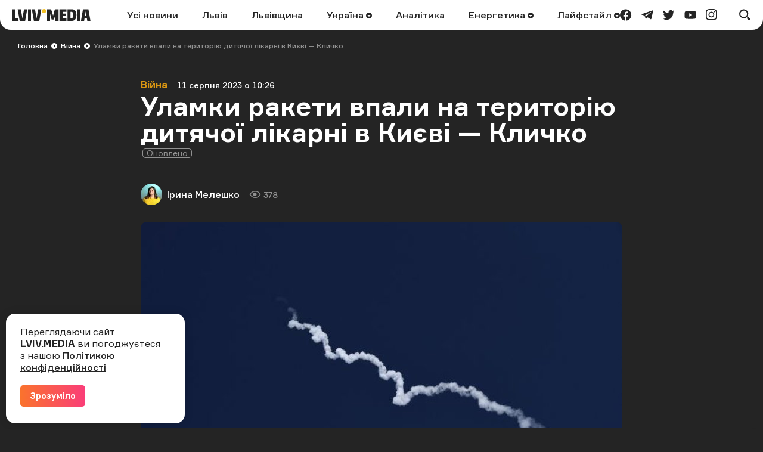

--- FILE ---
content_type: text/html; charset=UTF-8
request_url: https://lviv.media/viyna/79816-ulamki-raketi-vpali-na-teritoriyu-dityachoyi-likarni-v-kiyevi-klichko/
body_size: 13003
content:
<!DOCTYPE html> <html lang="uk"> <head> <meta charset="utf-8"> <meta http-equiv="x-ua-compatible" content="ie=edge"> <meta name="viewport" content="width=device-width, initial-scale=1"> <meta name="HandheldFriendly" content="True" /> <meta http-equiv="cleartype" content="on" /> <meta name="format-detection" content="telephone=no" /> <meta name="format-detection" content="address=no" /> <meta property="fb:app_id" content="759044945210517" /> <link rel="apple-touch-icon" sizes="180x180" href="/apple-touch-icon.png"> <link rel="icon" type="image/png" sizes="32x32" href="/favicon-32x32.png"> <link rel="icon" type="image/png" sizes="16x16" href="/favicon-16x16.png"> <link rel="manifest" href="/site.webmanifest"> <link rel="mask-icon" href="/safari-pinned-tab.svg" color="#242424"> <meta name="msapplication-TileColor" content="#242424"> <meta name="theme-color" content="#ffffff"> <title>Уламки ракети впали на територію дитячої лікарні в Києві — Кличко — LVIV.MEDIA</title> <link rel="canonical" href="https://lviv.media/viyna/79816-ulamki-raketi-vpali-na-teritoriyu-dityachoyi-likarni-v-kiyevi-klichko/"> <link rel="amphtml" href="https://lviv.media/amp/viyna/79816-ulamki-raketi-vpali-na-teritoriyu-dityachoyi-likarni-v-kiyevi-klichko/"> <meta name="robots" content="max-snippet:-1, max-video-preview:-1, max-image-preview:large"> <link rel="alternate" href="https://lviv.media/viyna/79816-ulamki-raketi-vpali-na-teritoriyu-dityachoyi-likarni-v-kiyevi-klichko/" hreflang="x-default" /> <link rel="alternate" href="https://lviv.media/viyna/79816-ulamki-raketi-vpali-na-teritoriyu-dityachoyi-likarni-v-kiyevi-klichko/" hreflang="uk" /> <meta name="description" content="Постраждалих немає"> <meta property="og:title" content="Уламки ракети впали на територію дитячої лікарні в Києві — Кличко — LVIV.MEDIA" /> <meta property="og:description" content="Постраждалих немає" /> <meta property="og:type" content="article" /> <meta property="og:url" content="https://lviv.media/viyna/79816-ulamki-raketi-vpali-na-teritoriyu-dityachoyi-likarni-v-kiyevi-klichko/" /> <meta property="og:image" content="https://lviv.media/static/content/thumbs/1200x630/b/98/pr72pz---c650x341x0sx67s-up--6f8cc9f3f392f4cb793e7ffc5c90998b.jpg" /> <meta property="og:image:url" content="https://lviv.media/static/content/thumbs/1200x630/b/98/pr72pz---c650x341x0sx67s-up--6f8cc9f3f392f4cb793e7ffc5c90998b.jpg" /> <meta property="og:image:width" content="1200" /> <meta property="og:image:height" content="630" /> <meta property="og:site_name" content="LVIV.MEDIA" /> <meta name="twitter:title" content="Уламки ракети впали на територію дитячої лікарні в Києві — Кличко — LVIV.MEDIA"> <meta name="twitter:description" content="Постраждалих немає"> <meta name="twitter:card" content="summary_large_image"> <meta name="twitter:image" content="https://lviv.media/static/content/thumbs/1200x630/b/98/pr72pz---c650x341x0sx67s-up--6f8cc9f3f392f4cb793e7ffc5c90998b.jpg"> <meta name="twitter:site" content="LVIV.MEDIA"> <meta name="twitter:creator" content="@LvivMedia"> <meta property="og:article:author" content="https://lviv.media/authors/47-meleshko/" /> <meta property="og:article:published_time" content="2023-08-11T10:26:00+03:00" /> <script type="application/ld+json">{"@context":"https://schema.org","@type":"BreadcrumbList","itemListElement":[{"@type":"ListItem","position":1,"name":"Головна","item":"https://lviv.media/"},{"@type":"ListItem","position":2,"name":"Війна","item":"https://lviv.media/viyna/"},{"@type":"ListItem","position":3,"name":"Уламки ракети впали на територію дитячої лікарні в Києві — Кличко","item":"https://lviv.media/viyna/79816-ulamki-raketi-vpali-na-teritoriyu-dityachoyi-likarni-v-kiyevi-klichko/"}]}</script> <script type="application/ld+json">{"@context":"https://schema.org","@type":"NewsArticle","headline":"Уламки ракети впали на територію дитячої лікарні в Києві — Кличко","datePublished":"2023-08-11T10:26:00+03:00","dateModified":"2023-08-11T10:26:00+03:00","author":{"@type":"Person","name":"Ірина Мелешко"},"publisher":{"@type":"Organization","name":"LVIV.MEDIA","logo":{"@type":"ImageObject","url":"https://lviv.media/static/img/logo-current.svg"}},"description":"Постраждалих немає","articleBody":"11 серпня в столиці України пролунали вибухи. На територію однієї з дитячих лікарень столиці впали уламки ракети. Про це повідомив мер Києва ВІталій Кличко. «На територію однієї з дитячих лікарень столиці впали уламки ракети. Постраждалих та руйнувань немає. Екстренні служби слідують на місце», — написав Кличко. Окрім уламків ракети, які впали на територію однієї з дитячих лікарень столиці, за словами Віталія Кличка, виявлені ще два місця падіння в Оболонському районі. Києва. «На вулиці Богатирській пошкоджений дах приватного будинку.Також на Оболоні виявили уламок на відкритій місцевості в одному з дачних кооперативів. Постраждалих немає», — зазначив мер міста. Нагадаємо,11 серпня, під час оголошення повітряної в Україні пролунали вибухи. Зокрема повідомляється про вибухи на Вінниччині та Хмельницькому. Повітряні Сили ЗСУ зафіксували пуски аеробалістичних ракет Х-47М2 «Кинджал» з МіГ-31К у напрямку Київщини. У Київській КМДА зазначили, що в місті працює ППО.","image":"https://lviv.media/static/content/thumbs/800x450/b/98/5k3f4u---c800x450x50px50p-up--6f8cc9f3f392f4cb793e7ffc5c90998b.jpg"}</script> <link rel="preload" crossorigin as="font" href="https://lviv.media/static/fonts/Formular/Formular-Regular.woff"> <link rel="preload" crossorigin as="font" href="https://lviv.media/static/fonts/Formular/Formular-Medium.woff"> <link rel="preload" crossorigin as="font" href="https://lviv.media/static/fonts/Formular/Formular-Black.woff"> <link rel="preload" crossorigin as="font" href="https://lviv.media/static/fonts/Formular/Formular-Bold.woff"> <link rel="preload" href="https://lviv.media/static/content/thumbs/808x456/b/98/fn6ume---c808x456x50px50p-up--6f8cc9f3f392f4cb793e7ffc5c90998b.jpg" as="image" imagesrcset="https://lviv.media/static/content/thumbs/808x456/b/98/fn6ume---c808x456x50px50p-up--6f8cc9f3f392f4cb793e7ffc5c90998b.jpg 1x, https://lviv.media/static/content/thumbs/1616x912/b/98/zrwjx7---c808x456x50px50p-up--6f8cc9f3f392f4cb793e7ffc5c90998b.jpg 2x" media="(min-width: 1024px)"> <link rel="preload" href="https://lviv.media/static/content/thumbs/420x484/b/98/7u5aog---c420x484x50px50p-up--6f8cc9f3f392f4cb793e7ffc5c90998b.jpg" as="image" imagesrcset="https://lviv.media/static/content/thumbs/420x484/b/98/7u5aog---c420x484x50px50p-up--6f8cc9f3f392f4cb793e7ffc5c90998b.jpg 1x, https://lviv.media/static/content/thumbs/840x968/b/98/an6uhj---c420x484x50px50p-up--6f8cc9f3f392f4cb793e7ffc5c90998b.jpg 2x" media="(max-width: 1023px)"> <link rel="stylesheet" href="https://lviv.media/static/css/app.css"> <style>
[data-ad-slot] iframe {
    margin: 0 auto !important;
}
</style> <link rel="stylesheet" href="https://lviv.media/static/css/post.css"> <link rel="stylesheet" href="https://lviv.media/static/css/gallery.css" fetchpriority="low"> <link rel="stylesheet" href="https://lviv.media/static/css/carousel.css" fetchpriority="low"> <link rel="stylesheet" href="https://lviv.media/static/css/utilities.css" fetchpriority="low"> <script>
window.App = {"baseUrl":"https:\/\/lviv.media\/","staticUrl":"https:\/\/lviv.media\/static\/","locale":"uk","facebookAppId":"759044945210517","jsVendorFiles":{"vendor.js":"https:\/\/lviv.media\/static\/js\/vendor.js?id=c131facd8af0150da4b44c65aae288aa","swiper-vendor.js":"https:\/\/lviv.media\/static\/js\/swiper-vendor.js?id=885337d6e4fc03c9c0956f53bfc09e5e"},"article":{"id":"99dcddb0-75e7-4ce8-a5d8-55b54cfad5db","number":79816,"slug":"ulamki-raketi-vpali-na-teritoriyu-dityachoyi-likarni-v-kiyevi-klichko","layout":"default","modules":[],"embeds":[],"title":{"origin":"<strong>Уламки ракети впали на територію дитячої лікарні в Києві — Кличко<\/strong>","clean":"Уламки ракети впали на територію дитячої лікарні в Києві — Кличко"},"meta":{"title":"Уламки ракети впали на територію дитячої лікарні в Києві — Кличко","description":"Постраждалих немає"},"url":{"direct":"https:\/\/lviv.media\/viyna\/79816-ulamki-raketi-vpali-na-teritoriyu-dityachoyi-likarni-v-kiyevi-klichko\/","next":"https:\/\/lviv.media\/api\/articles\/99dcddb0-75e7-4ce8-a5d8-55b54cfad5db\/next\/","add-view":"https:\/\/lviv.media\/api\/articles\/99dcddb0-75e7-4ce8-a5d8-55b54cfad5db\/add-view\/"}}}
</script> <script>
window.App.staticAsset = path =>  'https://lviv.media/static/:path:'.replace(':path:', path)
</script> <!-- Google Tag Manager --> <script>(function(w,d,s,l,i){w[l]=w[l]||[];w[l].push({'gtm.start':
new Date().getTime(),event:'gtm.js'});var f=d.getElementsByTagName(s)[0],
j=d.createElement(s),dl=l!='dataLayer'?'&l='+l:'';j.async=true;j.src=
'https://www.googletagmanager.com/gtm.js?id='+i+dl;f.parentNode.insertBefore(j,f);
})(window,document,'script','dataLayer','GTM-MX7CRZN');</script> <!-- End Google Tag Manager --> <link rel="preconnect" href="https://membrana-cdn.media/" crossorigin> <link rel="dns-prefetch" href="https://membrana-cdn.media/"> <script>
    window.yieldMasterCmd = window.yieldMasterCmd || [];
    window.yieldMasterCmd.push(function() {
        window.yieldMaster.init({
            pageVersionAutodetect: true
        });
    });
</script> <script>
    (function() {
        const scriptsToLoad = [
            { src: 'https://www.googletagservices.com/tag/js/gpt.js', loaded: false },
            { src: 'https://cdn.membrana.media/lvm/ym.js', loaded: false },
        ];

        function loadScripts() {
            scriptsToLoad.forEach(script => {
                if (!script.loaded) {
                    const scriptElement = document.createElement('script');
                    scriptElement.src = script.src;
                    document.body.appendChild(scriptElement);
                    script.loaded = true;
                }
            });

            // Remove event listeners after loading scripts
            document.removeEventListener('click', loadScripts);
            document.removeEventListener('scroll', loadScripts);
            document.removeEventListener('mousemove', loadScripts);
        }

        // Add event listeners for user interactions
        document.addEventListener('click', loadScripts);
        document.addEventListener('scroll', loadScripts);
        document.addEventListener('mousemove', loadScripts);
    })();
</script> <style>
	.nts-ad {display: flex; flex-direction: column; align-items: center; justify-content: center}
	.nts-ad-h250 {min-height: 250px}
	.nts-ad-h280 {min-height: 280px}
	.nts-ad-h600 {min-height: 600px; justify-content: flex-start}
</style> </head> </html> <body> <header class="c-header"> <div class="c-header-inner"> <div class="c-header-bg"></div> <div class="c-header-hamburger"> <button type="button" class="c-header-hamburger__btn js-menu-toggle"> <span class="sr-only">Меню</span> <div class="c-header-hamburger__icon"> <div></div> <div></div> <div></div> </div> </button> </div> <div class="c-menu"> <div class="c-menu-inner"> <nav class="c-menu-nav"> <ul class="c-menu-nav__list"> <li class="c-menu-nav__item"> <a href="https://lviv.media/news/" class="c-menu-nav__link">Усі новини</a> </li> <li class="c-menu-nav__item"> <a href="https://lviv.media/lviv/" class="c-menu-nav__link">Львів</a> </li> <li class="c-menu-nav__item"> <a href="https://lviv.media/lvivshchyna/" class="c-menu-nav__link">Львівщина</a> </li> <li class="c-menu-nav__item"> <a href="https://lviv.media/ukraina/" class="c-menu-nav__link">
    Україна
    </a> <div class="c-menu-sub"> <ul class="c-menu-sub__list"> <li class="c-menu-sub__item"> <a href="https://lviv.media/viyna/" class="c-menu-sub__link">Війна</a> </li> <li class="c-menu-sub__item"> <a href="https://lviv.media/politics/" class="c-menu-sub__link">Політика</a> </li> <li class="c-menu-sub__item"> <a href="https://lviv.media/ekonomika/" class="c-menu-sub__link">Економіка</a> </li> <li class="c-menu-sub__item"> <a href="https://lviv.media/socialni-novini/" class="c-menu-sub__link">Соціальні новини</a> </li> </ul> </div> </li> <li class="c-menu-nav__item"> <a href="https://lviv.media/analitika/" class="c-menu-nav__link">Аналітика</a> </li> <li class="c-menu-nav__item"> <a href="https://lviv.media/energetika/" class="c-menu-nav__link">
    Енергетика
    </a> <div class="c-menu-sub"> <ul class="c-menu-sub__list"> <li class="c-menu-sub__item"> <a href="https://lviv.media/energetika/gaz/" class="c-menu-sub__link">Газ</a> </li> <li class="c-menu-sub__item"> <a href="https://lviv.media/energetika/nafta/" class="c-menu-sub__link">Нафта</a> </li> <li class="c-menu-sub__item"> <a href="https://lviv.media/energetika/sonyachna-energiya/" class="c-menu-sub__link">Сонячна енергетика</a> </li> <li class="c-menu-sub__item"> <a href="https://lviv.media/energetika/vitrova-energetika/" class="c-menu-sub__link">Вітрова енергетика</a> </li> <li class="c-menu-sub__item"> <a href="https://lviv.media/energetika/zelena-energetika/" class="c-menu-sub__link">Відновлювальна енергетика</a> </li> <li class="c-menu-sub__item"> <a href="https://lviv.media/energetika/palne/" class="c-menu-sub__link">Пальне</a> </li> <li class="c-menu-sub__item"> <a href="https://lviv.media/energetika/tarifi-i-poradi/" class="c-menu-sub__link">Тарифи і поради</a> </li> </ul> </div> </li> <li class="c-menu-nav__item"> <a href="https://lviv.media/lifestyle/" class="c-menu-nav__link">
    Лайфстайл
    </a> <div class="c-menu-sub"> <ul class="c-menu-sub__list"> <li class="c-menu-sub__item"> <a href="https://lviv.media/religiya/" class="c-menu-sub__link">Релігія</a> </li> <li class="c-menu-sub__item"> <a href="https://lviv.media/recepti/" class="c-menu-sub__link">Рецепти</a> </li> <li class="c-menu-sub__item"> <a href="https://lviv.media/sport/" class="c-menu-sub__link">Спорт</a> </li> <li class="c-menu-sub__item"> <a href="https://lviv.media/zdorovya/" class="c-menu-sub__link">Здоров’я</a> </li> <li class="c-menu-sub__item"> <a href="https://lviv.media/culture/" class="c-menu-sub__link">Культура</a> </li> </ul> </div> </li> </ul> </nav> <div class="c-menu-socials"> <ul class="c-menu-socials__list"> <li class="c-menu-socails__item"> <a href="https://www.facebook.com/lvv.media" target="_blank" rel="noopener" class="c-menu-socials__link t-facebook"> <span class="sr-only">facebook</span> <svg viewbox="0 0 24 24" width="24" height="24" class="i-icon i-facebook" xmlns="http://www.w3.org/2000/svg"> <use xlink:href="https://lviv.media/static/sprite/symbol.svg#facebook"></use> </svg> </a> </li> <li class="c-menu-socails__item"> <a href="https://t.me/lvivmedia" target="_blank" rel="noopener" class="c-menu-socials__link t-telegram"> <span class="sr-only">telegram</span> <svg viewbox="0 0 24 24" width="24" height="24" class="i-icon i-telegram" xmlns="http://www.w3.org/2000/svg"> <use xlink:href="https://lviv.media/static/sprite/symbol.svg#telegram"></use> </svg> </a> </li> <li class="c-menu-socails__item"> <a href="https://twitter.com/LvivMedia" target="_blank" rel="noopener" class="c-menu-socials__link t-twitter"> <span class="sr-only">twitter</span> <svg viewbox="0 0 24 24" width="24" height="24" class="i-icon i-twitter" xmlns="http://www.w3.org/2000/svg"> <use xlink:href="https://lviv.media/static/sprite/symbol.svg#twitter"></use> </svg> </a> </li> <li class="c-menu-socails__item"> <a href="https://www.youtube.com/channel/UCHYlN_WxQytvVZu3dNWd7lQ" target="_blank" rel="noopener" class="c-menu-socials__link t-youtube"> <span class="sr-only">youtube</span> <svg viewbox="0 0 24 24" width="24" height="24" class="i-icon i-youtube" xmlns="http://www.w3.org/2000/svg"> <use xlink:href="https://lviv.media/static/sprite/symbol.svg#youtube"></use> </svg> </a> </li> <li class="c-menu-socails__item"> <a href="https://www.instagram.com/lviv_media/" target="_blank" rel="noopener" class="c-menu-socials__link t-instagram"> <span class="sr-only">instagram</span> <svg viewbox="0 0 24 24" width="24" height="24" class="i-icon i-instagram" xmlns="http://www.w3.org/2000/svg"> <use xlink:href="https://lviv.media/static/sprite/symbol.svg#instagram"></use> </svg> </a> </li> </ul> </div> </div> </div> <div class="c-header-inner__left"> <div class="c-header-logo"> <a href="https://lviv.media/"> <span class="sr-only">LVIV.MEDIA</span> <svg width="132" height="20" viewbox="0 0 132 20" fill="currentColor" xmlns="http://www.w3.org/2000/svg"> <path d="M26.978 20V.49h5.061V20h-5.061zM84.939 4.668v3.12h5.724v3.858H84.94v3.98h6.658V20H79.853V.491h11.744v4.177H84.94zM93.133 20V.491h7.469c2.58 0 4.496.787 5.725 2.384 1.228 1.597 1.843 3.955 1.843 7.125 0 3.317-.639 5.823-1.917 7.494-1.278 1.67-3.219 2.506-5.823 2.506h-7.297zm8.181-4.963c.516-.344.885-.91 1.106-1.72.258-1.078.374-2.185.344-3.293a12.04 12.04 0 00-.344-3.169 3.002 3.002 0 00-1.106-1.67 3.666 3.666 0 00-2.051-.517h-1.008v10.86h1.008a3.479 3.479 0 002.051-.491zM109.408 20V.491h5.061V20h-5.061zM78.147.491V20h-5.061V8.034l-.74 3.106-1.742 6.722h-3.98L64.85 11.14l-.757-3.106h-.024V20h-5.062V.491h6.782l3.267 10.664L72.08.49h6.068z"></path> <path d="M53.894 6.88a3.44 3.44 0 100-6.88 3.44 3.44 0 000 6.88z" fill="#F4C123"></path> <path d="M10.418 15.626H5.06V.491H0V20h11.18l-.762-4.374zM22.211 20L25.602.49h-5.307l-2.268 13.045-.386 2.96-.385-2.96L14.988.49H9.68L13.07 20h9.14zM45.946 20L49.361.49h-5.307L41.77 13.536l-.38 2.92-.382-2.92L38.722.49h-5.307L36.831 20h9.115zM119.236.491L115.845 20h5.307l.715-4.152h3.863l.722 4.152h5.307L128.376.49h-9.14zm3.309 11.5l1.261-7.996 1.255 7.995h-2.516z"></path> </svg> </a> </div> </div> <div class="c-header-inner__center"> <nav class="c-header-nav"> <ul class="c-header-nav__list"> <li class="c-header-nav__item"> <a href="https://lviv.media/news/" class="c-header-nav__link">Усі новини</a> </li> <li class="c-header-nav__item"> <a href="https://lviv.media/lviv/" class="c-header-nav__link">Львів</a> </li> <li class="c-header-nav__item"> <a href="https://lviv.media/lvivshchyna/" class="c-header-nav__link">Львівщина</a> </li> <li class="c-header-nav__item"> <a href="https://lviv.media/ukraina/" class="c-header-nav__link">
    Україна
        <svg viewbox="0 0 24 24" width="24" height="24" class="i-icon i-arrow-circle" xmlns="http://www.w3.org/2000/svg"> <use xlink:href="https://lviv.media/static/sprite/symbol.svg#arrow-circle"></use> </svg> </a> <div class="c-header-sub"> <ul class="c-header-sub__list"> <li class="c-header-sub__item"> <a href="https://lviv.media/viyna/" class="c-header-sub__link">Війна</a> </li> <li class="c-header-sub__item"> <a href="https://lviv.media/politics/" class="c-header-sub__link">Політика</a> </li> <li class="c-header-sub__item"> <a href="https://lviv.media/ekonomika/" class="c-header-sub__link">Економіка</a> </li> <li class="c-header-sub__item"> <a href="https://lviv.media/socialni-novini/" class="c-header-sub__link">Соціальні новини</a> </li> </ul> </div> </li> <li class="c-header-nav__item"> <a href="https://lviv.media/analitika/" class="c-header-nav__link">Аналітика</a> </li> <li class="c-header-nav__item"> <a href="https://lviv.media/energetika/" class="c-header-nav__link">
    Енергетика
        <svg viewbox="0 0 24 24" width="24" height="24" class="i-icon i-arrow-circle" xmlns="http://www.w3.org/2000/svg"> <use xlink:href="https://lviv.media/static/sprite/symbol.svg#arrow-circle"></use> </svg> </a> <div class="c-header-sub"> <ul class="c-header-sub__list"> <li class="c-header-sub__item"> <a href="https://lviv.media/energetika/gaz/" class="c-header-sub__link">Газ</a> </li> <li class="c-header-sub__item"> <a href="https://lviv.media/energetika/nafta/" class="c-header-sub__link">Нафта</a> </li> <li class="c-header-sub__item"> <a href="https://lviv.media/energetika/sonyachna-energiya/" class="c-header-sub__link">Сонячна енергетика</a> </li> <li class="c-header-sub__item"> <a href="https://lviv.media/energetika/vitrova-energetika/" class="c-header-sub__link">Вітрова енергетика</a> </li> <li class="c-header-sub__item"> <a href="https://lviv.media/energetika/zelena-energetika/" class="c-header-sub__link">Відновлювальна енергетика</a> </li> <li class="c-header-sub__item"> <a href="https://lviv.media/energetika/palne/" class="c-header-sub__link">Пальне</a> </li> <li class="c-header-sub__item"> <a href="https://lviv.media/energetika/tarifi-i-poradi/" class="c-header-sub__link">Тарифи і поради</a> </li> </ul> </div> </li> <li class="c-header-nav__item"> <a href="https://lviv.media/lifestyle/" class="c-header-nav__link">
    Лайфстайл
        <svg viewbox="0 0 24 24" width="24" height="24" class="i-icon i-arrow-circle" xmlns="http://www.w3.org/2000/svg"> <use xlink:href="https://lviv.media/static/sprite/symbol.svg#arrow-circle"></use> </svg> </a> <div class="c-header-sub"> <ul class="c-header-sub__list"> <li class="c-header-sub__item"> <a href="https://lviv.media/religiya/" class="c-header-sub__link">Релігія</a> </li> <li class="c-header-sub__item"> <a href="https://lviv.media/recepti/" class="c-header-sub__link">Рецепти</a> </li> <li class="c-header-sub__item"> <a href="https://lviv.media/sport/" class="c-header-sub__link">Спорт</a> </li> <li class="c-header-sub__item"> <a href="https://lviv.media/zdorovya/" class="c-header-sub__link">Здоров’я</a> </li> <li class="c-header-sub__item"> <a href="https://lviv.media/culture/" class="c-header-sub__link">Культура</a> </li> </ul> </div> </li> </ul> </nav> </div> <div class="c-header-inner__right"> <div class="c-header-socials"> <ul class="c-header-socials__list"> <li class="c-header-socails__item"> <a href="https://www.facebook.com/lvv.media" target="_blank" rel="noopener" class="c-header-socials__link t-facebook"> <span class="sr-only">facebook</span> <svg viewbox="0 0 24 24" width="24" height="24" class="i-icon i-facebook" xmlns="http://www.w3.org/2000/svg"> <use xlink:href="https://lviv.media/static/sprite/symbol.svg#facebook"></use> </svg> </a> </li> <li class="c-header-socails__item"> <a href="https://t.me/lvivmedia" target="_blank" rel="noopener" class="c-header-socials__link t-telegram"> <span class="sr-only">telegram</span> <svg viewbox="0 0 24 24" width="24" height="24" class="i-icon i-telegram" xmlns="http://www.w3.org/2000/svg"> <use xlink:href="https://lviv.media/static/sprite/symbol.svg#telegram"></use> </svg> </a> </li> <li class="c-header-socails__item"> <a href="https://twitter.com/LvivMedia" target="_blank" rel="noopener" class="c-header-socials__link t-twitter"> <span class="sr-only">twitter</span> <svg viewbox="0 0 24 24" width="24" height="24" class="i-icon i-twitter" xmlns="http://www.w3.org/2000/svg"> <use xlink:href="https://lviv.media/static/sprite/symbol.svg#twitter"></use> </svg> </a> </li> <li class="c-header-socails__item"> <a href="https://www.youtube.com/channel/UCHYlN_WxQytvVZu3dNWd7lQ" target="_blank" rel="noopener" class="c-header-socials__link t-youtube"> <span class="sr-only">youtube</span> <svg viewbox="0 0 24 24" width="24" height="24" class="i-icon i-youtube" xmlns="http://www.w3.org/2000/svg"> <use xlink:href="https://lviv.media/static/sprite/symbol.svg#youtube"></use> </svg> </a> </li> <li class="c-header-socails__item"> <a href="https://www.instagram.com/lviv_media/" target="_blank" rel="noopener" class="c-header-socials__link t-instagram"> <span class="sr-only">instagram</span> <svg viewbox="0 0 24 24" width="24" height="24" class="i-icon i-instagram" xmlns="http://www.w3.org/2000/svg"> <use xlink:href="https://lviv.media/static/sprite/symbol.svg#instagram"></use> </svg> </a> </li> </ul> </div> <div class="c-header-search"> <button type="button" class="c-header-search__btn js-search-modal-toggle"> <span class="sr-only">Пошук</span> <svg viewbox="0 0 24 24" width="24" height="24" class="i-icon i-search " xmlns="http://www.w3.org/2000/svg"> <use xlink:href="https://lviv.media/static/sprite/symbol.svg#search"></use> </svg> <svg viewbox="0 0 24 24" width="24" height="24" class="i-icon i-close " xmlns="http://www.w3.org/2000/svg"> <use xlink:href="https://lviv.media/static/sprite/symbol.svg#close"></use> </svg> </button> <div class="c-search-modal js-search-modal"> <form method="GET" action="https://lviv.media/search/" class="c-search-modal__form" autocomplete="off"> <div class="f-group"> <input type="text" class="f-input js-search-modal-input" placeholder="Введіть ключове слово" name="query"> </div> <button type="submit" class="f-btn f-btn--gradient">Пошук</button> </form> </div> </div> </div> </div> </header> <main> <div class="l-box" data-article-id="99dcddb0-75e7-4ce8-a5d8-55b54cfad5db" data-infinite-scroll-first> <article class="c-post"> <div class="c-post__header c-post__header--overlay  c-post__header--image "> <div class="c-breadcrumbs"> <div class="c-breadcrumbs__scroll"> <ul class="c-breadcrumbs__list"> <li class="c-breadcrumbs__item"> <a href="https://lviv.media/" class="c-breadcrumbs__link f-link--primary">Головна</a> <i class="c-breadcrumbs__arrow"> <svg viewbox="0 0 24 24" width="24" height="24" class="i-icon i-arrow-circle-dark" xmlns="http://www.w3.org/2000/svg"> <use xlink:href="https://lviv.media/static/sprite/symbol.svg#arrow-circle-dark"></use> </svg> </i> </li> <li class="c-breadcrumbs__item"> <a href="https://lviv.media/viyna/" class="c-breadcrumbs__link f-link--primary">Війна</a> <i class="c-breadcrumbs__arrow"> <svg viewbox="0 0 24 24" width="24" height="24" class="i-icon i-arrow-circle-dark" xmlns="http://www.w3.org/2000/svg"> <use xlink:href="https://lviv.media/static/sprite/symbol.svg#arrow-circle-dark"></use> </svg> </i> </li> <li class="c-breadcrumbs__item">Уламки ракети впали на територію дитячої лікарні в Києві — Кличко</li> </ul> </div> </div> <div class="c-post__inner c-post__header-inner"> <dl class="c-post__info"> <dt class="sr-only">Категорія</dt> <dd class="c-post__info-item c-post__category"> <a href="https://lviv.media/viyna/" class="f-link--opacity">Війна</a> </dd> <dt class="sr-only">Дата публікації</dt> <dd class="c-post__info-item c-post__date"> <time datetime="2023-08-11T10:26:00+03:00">11 серпня 2023 о 10:26</time> </dd> </dl> <h1 class="c-post__title u-badge" data-badge="Оновлено"><strong>Уламки ракети впали на територію дитячої лікарні в Києві — Кличко</strong></h1> <dl class="c-post__info"> <dt class="sr-only">Автор</dt> <dd class="c-post__info-item c-post__author"> <picture class="c-post__author-img"> <img width="36" height="36" src="https://lviv.media/static/content/thumbs/36x36/4/ab/iodn2t---c36x36x50px50p-up--77783ccbcd0c57912cc468e89eb13ab4.jpg" srcset="https://lviv.media/static/content/thumbs/36x36/4/ab/iodn2t---c36x36x50px50p-up--77783ccbcd0c57912cc468e89eb13ab4.jpg 1x, https://lviv.media/static/content/thumbs/72x72/4/ab/6eoto6---c36x36x50px50p-up--77783ccbcd0c57912cc468e89eb13ab4.jpg 2x" alt="Ірина Мелешко"> </picture> <div class="c-post__author-name"> <a href="https://lviv.media/authors/47-meleshko/" class="f-link--opacity f-link--overlay">Ірина Мелешко</a> </div> </dd> <dt class="sr-only">Кількість переглядів</dt> <dd class="c-post__info-item c-post__views"> <svg viewbox="0 0 24 24" width="24" height="24" class="i-icon i-views " xmlns="http://www.w3.org/2000/svg"> <use xlink:href="https://lviv.media/static/sprite/symbol.svg#views"></use> </svg>
                378
            </dd> </dl> <figure class="c-post__img"> <picture> <source srcset="https://lviv.media/static/content/thumbs/808x456/b/98/fn6ume---c808x456x50px50p-up--6f8cc9f3f392f4cb793e7ffc5c90998b.jpg 1x, https://lviv.media/static/content/thumbs/1616x912/b/98/zrwjx7---c808x456x50px50p-up--6f8cc9f3f392f4cb793e7ffc5c90998b.jpg 2x" type="image/jpeg" media="(min-width: 1024px)"> <img width="420" height="484" src="https://lviv.media/static/content/thumbs/420x484/b/98/7u5aog---c420x484x50px50p-up--6f8cc9f3f392f4cb793e7ffc5c90998b.jpg" srcset="https://lviv.media/static/content/thumbs/420x484/b/98/7u5aog---c420x484x50px50p-up--6f8cc9f3f392f4cb793e7ffc5c90998b.jpg 1x, https://lviv.media/static/content/thumbs/840x968/b/98/an6uhj---c420x484x50px50p-up--6f8cc9f3f392f4cb793e7ffc5c90998b.jpg 2x" alt="Сліди від ракети у небі" title="Уламки ракети впали на територію дитячої лікарні в Києві — Кличко"> </source></picture> <figcaption>Фото: Gettyimages</figcaption> </figure> </div> </div> <div class="c-card c-post__card"> <div class="c-post__inner"> <div class="c-prose"> <div class="c-post__lead"><p>Постраждалих немає</p></div> <p>11 серпня в столиці України пролунали вибухи. На територію однієї з дитячих лікарень столиці впали уламки ракети.</p> <p>Про це <a href="https://t.me/vitaliy_klitschko/2253" target="_blank" rel="nofollow">повідомив</a> мер Києва ВІталій Кличко.</p> <!-- Desktop ad --> <div class="hidden lg:block pb-4"> <div class="LVM_DESKTOP_VIDEO"></div> </div> <!-- Mobile ad --> <div class="lg:hidden pb-4"> <div class="LVM_MOBILE_VIDEO"></div> </div> <p><i>«На територію однієї з дитячих лікарень столиці впали уламки ракети. Постраждалих та руйнувань немає. Екстренні служби слідують на місце»</i>, — написав Кличко.</p> <p>Окрім уламків ракети, які впали на територію однієї з дитячих лікарень столиці, за словами Віталія Кличка, виявлені ще два місця падіння в Оболонському районі. Києва.</p> <p><i>«На вулиці Богатирській пошкоджений дах приватного будинку.Також на Оболоні виявили уламок на відкритій місцевості в одному з дачних кооперативів. Постраждалих немає»</i>, — зазначив мер міста.</p> <!-- Desktop ad --> <div class="hidden lg:block pb-4"> <div class="nts-ad nts-ad-h280"> <div class="LVM_ITA_336_1"></div> </div> </div> <!-- Mobile ad --> <div class="lg:hidden pb-4"> <div class="nts-ad nts-ad-h280"> <div class="LVM_ITA_300M_1"></div> </div> </div> <p>Нагадаємо,11 серпня, під час оголошення повітряної в Україні <a href="https://lviv.media/viyna/79815-u-hmelnickomu-ta-na-vinnichchini-chuti-zvuki-vibuhiv/" target="_blank"><b>пролунали вибухи</b></a>. Зокрема повідомляється про вибухи на Вінниччині та Хмельницькому.</p> <p>Повітряні Сили ЗСУ <a href="https://t.me/kpszsu/4164" target="_blank" rel="nofollow"><b>зафіксували</b></a> пуски аеробалістичних ракет Х-47М2 «Кинджал» з МіГ-31К у напрямку Київщини.</p> <p>У Київській КМДА зазначили, що в місті працює ППО.</p> <!-- Desktop ad --> <div class="hidden lg:block"> <div class="nts-ad nts-ad-h280"> <div class="LVM_BTA_336"></div> </div> </div> <!-- Mobile ad --> <div class="lg:hidden"> <div class="nts-ad nts-ad-h280"> <div class="LVM_BTA_300M"></div> </div> </div> </div> <div class="c-post__tags"> <ul class="c-post__tags-list"> <li class="c-post__tags-item"> <a href="https://lviv.media/tags/247-kyiv/" class="c-post__tags-link">#Київ</a> </li> <li class="c-post__tags-item"> <a href="https://lviv.media/tags/407-ppo/" class="c-post__tags-link">#ППО</a> </li> <li class="c-post__tags-item"> <a href="https://lviv.media/tags/418-povitriana-tryvoha/" class="c-post__tags-link">#повітряна тривога</a> </li> <li class="c-post__tags-item"> <a href="https://lviv.media/tags/755-vitalii-klicko/" class="c-post__tags-link">#Віталій Кличко</a> </li> </ul> </div> <div class="c-post__share"> <ul class="c-post__share-list"> <li class="c-post__share-item"> <a href="https://lviv.media/viyna/79816-ulamki-raketi-vpali-na-teritoriyu-dityachoyi-likarni-v-kiyevi-klichko/?utm_source=shares&amp;utm_medium=telegram" target="_blank" class="c-post__share-link t-telegram" data-share="telegram"> <span class="c-post__share-text">Надіслати в Telegram</span> <svg viewbox="0 0 24 24" width="24" height="24" class="i-icon i-telegram" xmlns="http://www.w3.org/2000/svg"> <use xlink:href="https://lviv.media/static/sprite/symbol.svg#telegram"></use> </svg> </a> </li> <li class="c-post__share-item"> <a href="https://lviv.media/viyna/79816-ulamki-raketi-vpali-na-teritoriyu-dityachoyi-likarni-v-kiyevi-klichko/?utm_source=shares&amp;utm_medium=facebook" target="_blank" class="c-post__share-link t-facebook" data-share="facebook"> <span class="c-post__share-text">Поширити в Facebook</span> <svg viewbox="0 0 24 24" width="24" height="24" class="i-icon i-facebook" xmlns="http://www.w3.org/2000/svg"> <use xlink:href="https://lviv.media/static/sprite/symbol.svg#facebook"></use> </svg> </a> </li> <li class="c-post__share-item"> <a href="https://lviv.media/viyna/79816-ulamki-raketi-vpali-na-teritoriyu-dityachoyi-likarni-v-kiyevi-klichko/?utm_source=shares&amp;utm_medium=messenger" target="_blank" class="c-post__share-link t-messenger" data-share="messenger"> <span class="c-post__share-text">Надіслати в Messenger</span> <svg viewbox="0 0 24 24" width="24" height="24" class="i-icon i-messenger" xmlns="http://www.w3.org/2000/svg"> <use xlink:href="https://lviv.media/static/sprite/symbol.svg#messenger"></use> </svg> </a> </li> <li class="c-post__share-item"> <a href="https://lviv.media/viyna/79816-ulamki-raketi-vpali-na-teritoriyu-dityachoyi-likarni-v-kiyevi-klichko/?utm_source=shares&amp;utm_medium=twitter" target="_blank" class="c-post__share-link t-twitter" data-share="twitter"> <span class="c-post__share-text">Твітнути в Twitter</span> <svg viewbox="0 0 24 24" width="24" height="24" class="i-icon i-twitter" xmlns="http://www.w3.org/2000/svg"> <use xlink:href="https://lviv.media/static/sprite/symbol.svg#twitter"></use> </svg> </a> </li> </ul> </div> </div> </div> </article> <!-- Desktop ad --> <div class="hidden lg:block"> <div class="nts-ad nts-ad-h250"> <div class="LVM_BTC_970"></div> </div> </div> <!-- Mobile ad --> <div class="lg:hidden"> <div class="nts-ad nts-ad-h280"> <div class="LVM_BTC_300M"></div> </div> </div> <section class="c-card"> <div class="c-heading"> <h2 class="c-heading-title">Пов’язані публікації</h2> </div> <div class="swiper c-carousel js-carousel"> <div class="swiper-wrapper"> <div class="swiper-slide"> <article class="c-entry"> <picture class="c-entry__preview"> <source data-srcset="https://lviv.media/static/content/thumbs/280x158/5/11/f4ojcz---c1275x720x4sx0s-up--1f73f7543ff70bf2e52479d72063c115.png 1x, https://lviv.media/static/content/thumbs/560x316/5/11/r4hyon---c1275x720x4sx0s-up--1f73f7543ff70bf2e52479d72063c115.png 2x" type="image/png" media="(min-width: 1024px)"> <img width="350" height="196" data-src="https://lviv.media/static/content/thumbs/350x196/5/11/t66jyf---c1280x716x0sx0s-up--1f73f7543ff70bf2e52479d72063c115.png" data-srcset="https://lviv.media/static/content/thumbs/350x196/5/11/t66jyf---c1280x716x0sx0s-up--1f73f7543ff70bf2e52479d72063c115.png 1x, https://lviv.media/static/content/thumbs/700x392/5/11/m66m7d---c1280x716x0sx0s-up--1f73f7543ff70bf2e52479d72063c115.png 2x" alt="Увага! На Львівщині оголошено повітряну тривогу" title="Увага! На Львівщині оголошено повітряну тривогу" class="lazy"> </source></picture> <div class="c-entry__content"> <dl class="c-entry__category"> <dt class="sr-only">Категорія</dt> <dd> <a href="https://lviv.media/viyna/" class="f-link--opacity">Війна</a> </dd> </dl> <div class="c-entry__title"> <a href="https://lviv.media/viyna/79813-uvaga-na-lvivshini-ogolosheno-povitryanu-trivogu/" class="c-entry__link f-link--overlay f-link--opacity"><strong>Увага! На Львівщині оголошено повітряну тривогу</strong></a> </div> <dl class="c-entry__date"> <dt class="sr-only">Дата публікації</dt> <dd> <time datetime="2023-08-11T09:51:00+03:00">11.08.2023 09:51</time> </dd> </dl> </div> </article> </div> <div class="swiper-slide"> <article class="c-entry"> <picture class="c-entry__preview"> <source data-srcset="https://lviv.media/static/content/thumbs/280x158/0/5b/uttjiv---c1140x643x0sx0s-up--7ad3fc0d03194e93b2bee1732ffc05b0.jpg 1x, https://lviv.media/static/content/thumbs/560x316/0/5b/son2uj---c1140x643x0sx0s-up--7ad3fc0d03194e93b2bee1732ffc05b0.jpg 2x" type="image/jpeg" media="(min-width: 1024px)"> <img width="350" height="196" data-src="https://lviv.media/static/content/thumbs/350x196/0/5b/ag5scz---c1140x638x0sx0s-up--7ad3fc0d03194e93b2bee1732ffc05b0.jpg" data-srcset="https://lviv.media/static/content/thumbs/350x196/0/5b/ag5scz---c1140x638x0sx0s-up--7ad3fc0d03194e93b2bee1732ffc05b0.jpg 1x, https://lviv.media/static/content/thumbs/700x392/0/5b/kdjauq---c1140x638x0sx0s-up--7ad3fc0d03194e93b2bee1732ffc05b0.jpg 2x" alt="У Києві лунають вибухи — Кличко" title="У Києві лунають вибухи — Кличко" class="lazy"> </source></picture> <div class="c-entry__content"> <dl class="c-entry__category"> <dt class="sr-only">Категорія</dt> <dd> <a href="https://lviv.media/viyna/" class="f-link--opacity">Війна</a> </dd> </dl> <div class="c-entry__title"> <a href="https://lviv.media/viyna/79814-u-kiyevi-lunayut-vibuhi-klichko/" class="c-entry__link f-link--overlay f-link--opacity"><strong>У Києві лунають вибухи — Кличко</strong></a> </div> <dl class="c-entry__date"> <dt class="sr-only">Дата публікації</dt> <dd> <time datetime="2023-08-11T10:09:00+03:00">11.08.2023 10:09</time> </dd> </dl> </div> </article> </div> <div class="swiper-slide"> <article class="c-entry"> <picture class="c-entry__preview"> <source data-srcset="https://lviv.media/static/content/thumbs/280x158/e/60/ed2ldj---c1140x643x0sx3s-up--4bd2251babd45bd5d27ef17d86ed660e.jpg 1x, https://lviv.media/static/content/thumbs/560x316/e/60/msc3lq---c1140x643x0sx3s-up--4bd2251babd45bd5d27ef17d86ed660e.jpg 2x" type="image/jpeg" media="(min-width: 1024px)"> <img width="350" height="196" data-src="https://lviv.media/static/content/thumbs/350x196/e/60/dtnllx---c1140x638x0sx68s-up--4bd2251babd45bd5d27ef17d86ed660e.jpg" data-srcset="https://lviv.media/static/content/thumbs/350x196/e/60/dtnllx---c1140x638x0sx68s-up--4bd2251babd45bd5d27ef17d86ed660e.jpg 1x, https://lviv.media/static/content/thumbs/700x392/e/60/xeesyp---c1140x638x0sx68s-up--4bd2251babd45bd5d27ef17d86ed660e.jpg 2x" alt="Вибух" title="У Хмельницькому та на Вінниччині чути звуки вибухів" class="lazy"> </source></picture> <div class="c-entry__content"> <dl class="c-entry__category"> <dt class="sr-only">Категорія</dt> <dd> <a href="https://lviv.media/viyna/" class="f-link--opacity">Війна</a> </dd> </dl> <div class="c-entry__title"> <a href="https://lviv.media/viyna/79815-u-hmelnickomu-ta-na-vinnichchini-chuti-zvuki-vibuhiv/" class="c-entry__link f-link--overlay f-link--opacity"><strong>У Хмельницькому та на Вінниччині чути звуки вибухів</strong></a> </div> <dl class="c-entry__date"> <dt class="sr-only">Дата публікації</dt> <dd> <time datetime="2023-08-11T10:20:05+03:00">11.08.2023 10:20</time> </dd> </dl> </div> </article> </div> </div> <div class="swiper-button-prev"> <span class="sr-only">Попередній слайд</span> <svg viewbox="0 0 24 24" width="24" height="24" class="i-icon i-angle i-angle-left" xmlns="http://www.w3.org/2000/svg"> <use xlink:href="https://lviv.media/static/sprite/symbol.svg#angle"></use> </svg> </div> <div class="swiper-button-next"> <span class="sr-only">Наступний слайд</span> <svg viewbox="0 0 24 24" width="24" height="24" class="i-icon i-angle" xmlns="http://www.w3.org/2000/svg"> <use xlink:href="https://lviv.media/static/sprite/symbol.svg#angle"></use> </svg> </div> </div> </section> </div> <div data-infinite-scroll-container></div> </main> <div class="c-news-widget js-news-widget" data-url="https://lviv.media/api/articles-after/a0da1341-316d-4eb2-9b76-5874ffb910e6/"> <div class="c-news-widget__window js-news-widget-window"> <div class="c-news-widget__inner"> <div class="c-news-widget__content"> <div class="c-news-widget__scroll"> <div class="c-news-widget__list-wrapper"> <ul class="c-news-widget__list" data-list> <li class="c-news-widget__list-item"> <div class="c-news-widget__entry"> <dl class="c-news-widget__entry-date "> <dt class="sr-only">Дата публікації</dt> <dd> <time datetime="2026-01-17T21:06:00+02:00" title="17.01.2026 21:06">21:06</time> </dd> </dl> <div class="c-news-widget__entry-title"> <a href="https://lviv.media/lifestyle/105286-novi-pravila-bojkoti-ta-uchasniki-vse-pro-yuvilejnij-konkurs-yevrobachennya-2026/?utm_source=widget" class="f-link--overlay f-link--opacity">Нові правила, бойкоти та учасники: все про ювілейний конкурс Євробачення-2026</a> </div> </div> </li> <li class="c-news-widget__list-item"> <div class="c-news-widget__entry"> <dl class="c-news-widget__entry-date  is-important "> <dt class="sr-only">Дата публікації</dt> <dd> <time datetime="2026-01-17T20:20:00+02:00" title="17.01.2026 20:20">20:20</time> </dd> </dl> <div class="c-news-widget__entry-title"> <a href="https://lviv.media/lviv/105301-armiya-klyuchovij-prioritet-v-comu-roci-lvivshina-vitratit-900-miloniv-griven-na-zsu-maksim-kozickij/?utm_source=widget" class="f-link--overlay f-link--opacity">“Армія — ключовий пріоритет”: в цьому році Львівщина витратить 900 мільонів гривень на ЗСУ — Максим Козицький</a> </div> </div> </li> <li class="c-news-widget__list-item"> <div class="c-news-widget__entry"> <dl class="c-news-widget__entry-date  is-important "> <dt class="sr-only">Дата публікації</dt> <dd> <time datetime="2026-01-17T19:53:00+02:00" title="17.01.2026 19:53">19:53</time> </dd> </dl> <div class="c-news-widget__entry-title"> <a href="https://lviv.media/lviv/105303-na-lvivshini-18-sichnya-diyatimut-grafiki-vidklyuchen-svitla/?utm_source=widget" class="f-link--overlay f-link--opacity"><strong>На Львівщині 18 січня діятимуть графіки відключень світла</strong></a> </div> </div> </li> <li class="c-news-widget__list-item"> <div class="c-news-widget__entry"> <dl class="c-news-widget__entry-date "> <dt class="sr-only">Дата публікації</dt> <dd> <time datetime="2026-01-17T19:30:00+02:00" title="17.01.2026 19:30">19:30</time> </dd> </dl> <div class="c-news-widget__entry-title"> <a href="https://lviv.media/lviv/105302-na-lvivshini-cogorich-prodovzhat-realizovuvati-ponad-sto-pyatdesyat-investicijnih-proyektiv-na-sumu-ponad-600-miljoniv-griven-kozickij/?utm_source=widget" class="f-link--overlay f-link--opacity">На Львівщині цьогоріч продовжать реалізовувати понад сто п’ятдесят інвестиційних проєктів на суму понад 600 мільйонів гривень — Козицький</a> </div> </div> </li> <li class="c-news-widget__list-item"> <div class="c-news-widget__entry"> <dl class="c-news-widget__entry-date "> <dt class="sr-only">Дата публікації</dt> <dd> <time datetime="2026-01-17T18:30:00+02:00" title="17.01.2026 18:30">18:30</time> </dd> </dl> <div class="c-news-widget__entry-title"> <a href="https://lviv.media/recepti/105299-sho-prigotuvati-yaksho-nemaye-elektriki-shvidki-recepti/?utm_source=widget" class="f-link--overlay f-link--opacity">Що приготувати, якщо немає електрики: швидкі рецепти</a> </div> </div> </li> <li class="c-news-widget__list-item"> <div class="c-news-widget__entry"> <dl class="c-news-widget__entry-date "> <dt class="sr-only">Дата публікації</dt> <dd> <time datetime="2026-01-17T17:27:00+02:00" title="17.01.2026 17:27">17:27</time> </dd> </dl> <div class="c-news-widget__entry-title"> <a href="https://lviv.media/viyna/105300-rosiyani-zayavili-pro-ataku-bezpilotnikiv-miscya-zapusku-oryeshnika-na-lviv/?utm_source=widget" class="f-link--overlay f-link--opacity">Росіяни заявили про атаку безпілотниками місця запуску “Орєшніка“ на Львів</a> </div> </div> </li> <li class="c-news-widget__list-item"> <div class="c-news-widget__entry"> <dl class="c-news-widget__entry-date "> <dt class="sr-only">Дата публікації</dt> <dd> <time datetime="2026-01-17T16:08:00+02:00" title="17.01.2026 16:08">16:08</time> </dd> </dl> <div class="c-news-widget__entry-title"> <a href="https://lviv.media/lviv/105298-u-sheginyah-vikrili-mikroavtobus-iz-podvijnim-dahom-nabitim-cigarkami-na-200-griven/?utm_source=widget" class="f-link--overlay f-link--opacity">У «Шегинях» викрили мікроавтобус із “подвійним дахом”, набитим цигарками на 200 тисяч гривень</a> </div> </div> </li> <li class="c-news-widget__list-item"> <div class="c-news-widget__entry"> <dl class="c-news-widget__entry-date "> <dt class="sr-only">Дата публікації</dt> <dd> <time datetime="2026-01-17T15:42:00+02:00" title="17.01.2026 15:42">15:42</time> </dd> </dl> <div class="c-news-widget__entry-title"> <a href="https://lviv.media/lvivshchyna/105296-na-strijshini-u-vazhkij-avariyi-travmuvavsya-42-richnij-vodij/?utm_source=widget" class="f-link--overlay f-link--opacity">На Стрийщині у важкій аварії травмувався 42-річний водій</a> </div> </div> </li> <li class="c-news-widget__list-item"> <div class="c-news-widget__entry"> <dl class="c-news-widget__entry-date "> <dt class="sr-only">Дата публікації</dt> <dd> <time datetime="2026-01-17T14:55:00+02:00" title="17.01.2026 14:55">14:55</time> </dd> </dl> <div class="c-news-widget__entry-title"> <a href="https://lviv.media/lviv/105295-nezlamnij-roman-oleksiv-vistupiv-u-lvivskij-operi-na-vechori-unbroken/?utm_source=widget" class="f-link--overlay f-link--opacity">Незламний Роман Олексів виступив у Львівській опері на вечорі UNBROKEN</a> </div> </div> </li> <li class="c-news-widget__list-item"> <div class="c-news-widget__entry"> <dl class="c-news-widget__entry-date "> <dt class="sr-only">Дата публікації</dt> <dd> <time datetime="2026-01-17T14:02:00+02:00" title="17.01.2026 14:02">14:02</time> </dd> </dl> <div class="c-news-widget__entry-title"> <a href="https://lviv.media/lvivshchyna/105293-u-sheptickomu-suditimut-cholovika-yakij-vkrav-10-tisyach-griven-z-kartki-pensionera/?utm_source=widget" class="f-link--overlay f-link--opacity">У Шептицькому судитимуть чоловіка, який вкрав 10 тисяч гривень з картки пенсіонера</a> </div> </div> </li> <li class="c-news-widget__list-item"> <div class="c-news-widget__entry"> <dl class="c-news-widget__entry-date "> <dt class="sr-only">Дата публікації</dt> <dd> <time datetime="2026-01-17T13:25:00+02:00" title="17.01.2026 13:25">13:25</time> </dd> </dl> <div class="c-news-widget__entry-title"> <a href="https://lviv.media/lviv/105294-zahid-ukrayini-bez-svitla-ni-poshiryuyut-fejk-pro-povne-vidklyuchennya/?utm_source=widget" class="f-link--overlay f-link--opacity">Захід України без світла? Ні — поширюють фейк про “повне відключення”</a> </div> </div> </li> <li class="c-news-widget__list-item"> <div class="c-news-widget__entry"> <dl class="c-news-widget__entry-date "> <dt class="sr-only">Дата публікації</dt> <dd> <time datetime="2026-01-17T12:59:00+02:00" title="17.01.2026 12:59">12:59</time> </dd> </dl> <div class="c-news-widget__entry-title"> <a href="https://lviv.media/lvivshchyna/105292-u-zolochevi-vibuhnuv-gazovij-konvektor-67-richnij-cholovik-z-opikami-v-likarni/?utm_source=widget" class="f-link--overlay f-link--opacity">У Золочеві вибухнув газовий конвектор: 67-річний чоловік з опіками в лікарні</a> </div> </div> </li> <li class="c-news-widget__list-item"> <div class="c-news-widget__entry"> <dl class="c-news-widget__entry-date "> <dt class="sr-only">Дата публікації</dt> <dd> <time datetime="2026-01-17T11:30:00+02:00" title="17.01.2026 11:30">11:30</time> </dd> </dl> <div class="c-news-widget__entry-title"> <a href="https://lviv.media/lvivshchyna/105290-avtobus-viletiv-z-dorogi-bilya-lyubinciv-na-strijshini-7-lyudej-u-likarni/?utm_source=widget" class="f-link--overlay f-link--opacity">Автобус вилетів з дороги біля Любінців на Стрийщині: 7 людей у лікарні</a> </div> </div> </li> <li class="c-news-widget__list-item"> <div class="c-news-widget__entry"> <dl class="c-news-widget__entry-date "> <dt class="sr-only">Дата публікації</dt> <dd> <time datetime="2026-01-17T10:52:00+02:00" title="17.01.2026 10:52">10:52</time> </dd> </dl> <div class="c-news-widget__entry-title"> <a href="https://lviv.media/lvivshchyna/105289-u-sheptickomu-rajoni-susidi-vryatuvali-zhinku-z-palayuchogo-budinku/?utm_source=widget" class="f-link--overlay f-link--opacity">У Шептицькому районі сусіди врятували жінку з палаючого будинку</a> </div> </div> </li> <li class="c-news-widget__list-item"> <div class="c-news-widget__entry"> <dl class="c-news-widget__entry-date "> <dt class="sr-only">Дата публікації</dt> <dd> <time datetime="2026-01-17T10:20:00+02:00" title="17.01.2026 10:20">10:20</time> </dd> </dl> <div class="c-news-widget__entry-title"> <a href="https://lviv.media/lviv/105288-bus-zabitij-iphone-u-nizhankovichah-viluchili-tehniku-na-35-miljoniv-griven/?utm_source=widget" class="f-link--overlay f-link--opacity">Бус, забитий iPhone — у Нижанковичах вилучили техніку на 35 мільйонів гривень</a> </div> </div> </li> <li class="c-news-widget__list-item"> <div class="c-news-widget__entry"> <dl class="c-news-widget__entry-date  is-important "> <dt class="sr-only">Дата публікації</dt> <dd> <time datetime="2026-01-17T10:00:00+02:00" title="17.01.2026 10:00">10:00</time> </dd> </dl> <div class="c-news-widget__entry-title"> <a href="https://lviv.media/lvivshchyna/105283-byudzhet-2026-avtomatichni-tureli-ta-mobilizaciya-velike-intervyu-z-nachalnikom-lvivskoyi-ova/?utm_source=widget" class="f-link--overlay f-link--opacity"><strong>Бюджет-2026, автоматичні турелі та мобілізація: велике інтерв’ю з начальником Львівської ОВА</strong></a> </div> </div> </li> <li class="c-news-widget__list-item"> <div class="c-news-widget__entry"> <dl class="c-news-widget__entry-date "> <dt class="sr-only">Дата публікації</dt> <dd> <time datetime="2026-01-17T09:46:00+02:00" title="17.01.2026 09:46">09:46</time> </dd> </dl> <div class="c-news-widget__entry-title"> <a href="https://lviv.media/lviv/105287-lvivshina-17-sichnya-poproshayetsya-z-shistma-poleglimi-geroyami-imena/?utm_source=widget" class="f-link--overlay f-link--opacity">Львівщина 17 січня попрощається з п’ятьма полеглими героями: імена</a> </div> </div> </li> <li class="c-news-widget__list-item"> <div class="c-news-widget__entry"> <dl class="c-news-widget__entry-date "> <dt class="sr-only">Дата публікації</dt> <dd> <time datetime="2026-01-16T22:17:00+02:00" title="16.01.2026 22:17">22:17</time> </dd> </dl> <div class="c-news-widget__entry-title"> <a href="https://lviv.media/lviv/105285-u-lvovi-ta-inshih-mistah-priglushili-zovnishnye-osvitlennya-na-vokzalah/?utm_source=widget" class="f-link--overlay f-link--opacity">У Львові та інших містах приглушили зовнішнє освітлення на вокзалах</a> </div> </div> </li> <li class="c-news-widget__list-item"> <div class="c-news-widget__entry"> <dl class="c-news-widget__entry-date "> <dt class="sr-only">Дата публікації</dt> <dd> <time datetime="2026-01-16T21:22:00+02:00" title="16.01.2026 21:22">21:22</time> </dd> </dl> <div class="c-news-widget__entry-title"> <a href="https://lviv.media/lvivshchyna/105284-cherez-remont-na-lvivshini-timchasovo-skasovuyut-nizku-primiskih-poyizdiv/?utm_source=widget" class="f-link--overlay f-link--opacity">Через ремонт на Львівщині тимчасово скасовують низку приміських поїздів</a> </div> </div> </li> <li class="c-news-widget__list-item"> <div class="c-news-widget__entry"> <dl class="c-news-widget__entry-date "> <dt class="sr-only">Дата публікації</dt> <dd> <time datetime="2026-01-16T20:18:00+02:00" title="16.01.2026 20:18">20:18</time> </dd> </dl> <div class="c-news-widget__entry-title"> <a href="https://lviv.media/lvivshchyna/105282-u-lvovi-v-cholovika-konfiskuvali-ikonu-pislya-sprobi-vivezennya-za-kordon/?utm_source=widget" class="f-link--overlay f-link--opacity">У Львові в чоловіка конфіскували ікону після спроби вивезення за кордон</a> </div> </div> </li> </ul> <div data-end></div> </div> </div> </div> <div class="c-news-widget__bg"></div> <div class="c-news-widget__header">
                Останні новини
            </div> <button type="button" class="c-news-widget__toggle f-link--primary js-news-widget-toggle"> <span class="sr-only">Відкрити віджет</span> <span class="c-news-widget__toggle-arrow"> <svg viewbox="0 0 24 24" width="24" height="24" class="i-icon i-angle" xmlns="http://www.w3.org/2000/svg"> <use xlink:href="https://lviv.media/static/sprite/symbol.svg#angle"></use> </svg> </span> </button> </div> </div> </div> <footer class="c-footer"> <div class="l-box l-box--wrapper"> <div class="c-footer-inner"> <div class="c-footer-top"> <div class="c-footer-logo"> <a href="https://lviv.media/"> <img src="https://lviv.media/static/img/logo-white.svg" width="172" height="26" alt="LVIV.MEDIA"> </a> </div> <div class="c-footer-categories"> <ul class="c-footer-categories__list"> <li class="c-footer-categories__item"> <a href="https://lviv.media/lviv/" class="c-footer-categories__link">Львів</a> </li> <li class="c-footer-categories__item"> <a href="https://lviv.media/lvivshchyna/" class="c-footer-categories__link">Львівщина</a> </li> <li class="c-footer-categories__item"> <a href="https://lviv.media/ukraina/" class="c-footer-categories__link">Україна</a> </li> <li class="c-footer-categories__item"> <a href="https://lviv.media/viyna/" class="c-footer-categories__link">Війна</a> </li> <li class="c-footer-categories__item"> <a href="https://lviv.media/eksklyuziv/" class="c-footer-categories__link">Ексклюзив</a> </li> <li class="c-footer-categories__item"> <a href="https://lviv.media/politics/" class="c-footer-categories__link">Політика</a> </li> <li class="c-footer-categories__item"> <a href="https://lviv.media/ekonomika/" class="c-footer-categories__link">Економіка</a> </li> <li class="c-footer-categories__item"> <a href="https://lviv.media/religiya/" class="c-footer-categories__link">Релігія</a> </li> <li class="c-footer-categories__item"> <a href="https://lviv.media/energetika/" class="c-footer-categories__link">Енергетика</a> </li> <li class="c-footer-categories__item"> <a href="https://lviv.media/blogs/" class="c-footer-categories__link">Блоги</a> </li> <li class="c-footer-categories__item"> <a href="https://lviv.media/svit/" class="c-footer-categories__link">Світ</a> </li> <li class="c-footer-categories__item"> <a href="https://lviv.media/sport/" class="c-footer-categories__link">Спорт</a> </li> <li class="c-footer-categories__item"> <a href="https://lviv.media/recepti/" class="c-footer-categories__link">Рецепти</a> </li> <li class="c-footer-categories__item"> <a href="https://lviv.media/zdorovya/" class="c-footer-categories__link">Здоров’я</a> </li> <li class="c-footer-categories__item"> <a href="https://lviv.media/lifestyle/" class="c-footer-categories__link">Лайфстайл</a> </li> <li class="c-footer-categories__item"> <a href="https://lviv.media/culture/" class="c-footer-categories__link">Культура</a> </li> <li class="c-footer-categories__item"> <a href="https://lviv.media/afisha/" class="c-footer-categories__link">Афіша</a> </li> <li class="c-footer-categories__item"> <a href="https://lviv.media/socialni-novini/" class="c-footer-categories__link">Соціальні новини</a> </li> <li class="c-footer-categories__item"> <a href="https://lviv.media/analitika/" class="c-footer-categories__link">Аналітика</a> </li> <li class="c-footer-categories__item"> <a href="https://lviv.media/istoriya-rekontekst/" class="c-footer-categories__link">Історія: (ре)контекст</a> </li> </ul> </div> <div class="c-footer-nav"> <ul class="c-footer-nav__list"> <li class="c-footer-nav__item"> <a href="https://lviv.media/about/" class="c-footer-nav__link">Про нас</a> </li> <li class="c-footer-nav__item"> <a href="https://lviv.media/team/" class="c-footer-nav__link">Редакція</a> </li> <li class="c-footer-nav__item"> <a href="https://lviv.media/contacts/" class="c-footer-nav__link">Контакти</a> </li> <li class="c-footer-nav__item"> <a href="https://lviv.media/advertisers/" class="c-footer-nav__link">Рекламодавцям</a> </li> <li class="c-footer-nav__item"> <a href="https://lviv.media/privacy-policy/" class="c-footer-nav__link">Політика конфіденційності</a> </li> <li class="c-footer-nav__item"> <a href="https://lviv.media/editorial-policy/" class="c-footer-nav__link">Редакційна політика</a> </li> <li class="c-footer-nav__item"> <a href="https://lviv.media/rules/" class="c-footer-nav__link">Правила користування сайтом</a> </li> </ul> </div> </div> <div class="c-footer-subscribe"> <p class="c-footer-subscribe__title">Підпишіться на email розсилку, щоб не пропустити нічого важливого</p> <form method="POST" action="https://lviv.media/api/subscribe/" class="c-footer-subscribe__form" data-subscribe="Адресу електронної пошти додано"> <div class="f-group"> <input type="text" class="f-input" placeholder="Введіть адресу електронної пошти" name="email" autocomplete="off"> <div class="f-info f-info--error" style="display: none" data-info></div> </div> <button class="f-btn f-btn--gradient" type="submit"> <span class="text">Підписатися</span> <span class="icon"> <span class="sr-only">Підписатися</span> <svg viewbox="0 0 24 24" width="24" height="24" class="i-icon i-angle" xmlns="http://www.w3.org/2000/svg"> <use xlink:href="https://lviv.media/static/sprite/symbol.svg#angle"></use> </svg> </span> </button> </form> </div> <div class="c-footer-bottom"> <div class="c-footer-info"> <p>Відповідальність за достовірність фактів, цитат, інших даних несуть автори публікацій.</p> <p>Думка редакцiї може не збiгатися з думкою авторiв.</p> </div> <div class="c-ideil"> <a class="c-ideil-link" rel="noopener" target="_blank" href="https://www.ideil.com/"> <span class="sr-only">зроблено в ideil.</span> <img width="134" height="15" src="https://lviv.media/static/img/madeby-light_uk.svg" alt="ideil. — розробка веб-сайтів, інтернет-магазинів, мобільних додатків та програмного забезпечення"> </a> </div> </div> </div> </div> </footer> <div class="c-cookies js-cookies" style="z-index: 20;"> <div class="c-cookies-text">Переглядаючи сайт <b>LVIV.MEDIA</b> ви погоджуєтеся з нашою <a href="https://lviv.media/privacy-policy/" target="_blank" class="c-cookies-link">Політикою конфіденційності</a> </div> <button type="button" class="f-btn f-btn--gradient f-btn--sm js-cookies-btn">Зрозуміло</button> </div> <svg class="i-icon-gradients" xmlns="http://www.w3.org/2000/svg"> <lineargradient id="gradientInstagram" x1="-2.72814" y1="-3.23184" x2="18.468" y2="8.95931" gradientunits="userSpaceOnUse"> <stop stop-color="#7035FF"></stop> <stop offset="0.276042" stop-color="#B605EB"></stop> <stop offset="0.677083" stop-color="#FC1064"></stop> <stop offset="1" stop-color="#FFD200"></stop> </lineargradient> <lineargradient id="gradientEntry" x1="12.3522" y1="17.815" x2="144.929" y2="99.9014" gradientunits="userSpaceOnUse"> <stop stop-color="#EFF1FB"></stop> <stop offset="1" stop-color="#F0F1F5" stop-opacity="0.91"></stop> </lineargradient> </svg> <script src="https://lviv.media/static/js/manifest.js?id=e279e7ba37c1c8810b6990a9518c2edf"></script> <script src="https://lviv.media/static/js/vendor.js?id=c131facd8af0150da4b44c65aae288aa"></script> <script src="https://lviv.media/static/js/article-vendor.js?id=a581c101682f95c5e003f79420e45eee"></script> <script src="https://lviv.media/static/js/article.js?id=0deb6281beb75219dab925825758f0a9"></script> <!-- Google Tag Manager (noscript) --> <noscript><iframe src="https://www.googletagmanager.com/ns.html?id=GTM-MX7CRZN" height="0" width="0" style="display:none;visibility:hidden"></iframe></noscript> <!-- End Google Tag Manager (noscript) --> <script defer src="https://static.cloudflareinsights.com/beacon.min.js/vcd15cbe7772f49c399c6a5babf22c1241717689176015" integrity="sha512-ZpsOmlRQV6y907TI0dKBHq9Md29nnaEIPlkf84rnaERnq6zvWvPUqr2ft8M1aS28oN72PdrCzSjY4U6VaAw1EQ==" data-cf-beacon='{"version":"2024.11.0","token":"a42ef2b35c3d49bda2dd69f3429d69b7","r":1,"server_timing":{"name":{"cfCacheStatus":true,"cfEdge":true,"cfExtPri":true,"cfL4":true,"cfOrigin":true,"cfSpeedBrain":true},"location_startswith":null}}' crossorigin="anonymous"></script>
</body>
